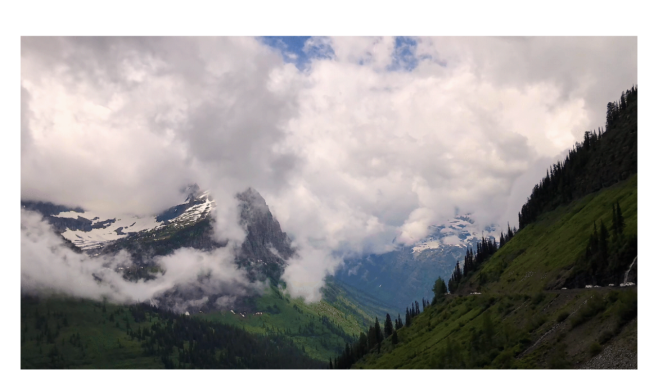

--- FILE ---
content_type: text/html; charset=utf-8
request_url: https://scottpetersonproductions.com/home-page
body_size: 5801
content:
<!DOCTYPE HTML>
<html lang="en-US">
<head>
  <meta charset="UTF-8" />
  <meta name="viewport" content="width=device-width, initial-scale=1" />
      <meta name="keywords"  content="video,photo,videographer,photography,video production,video editor,commercial photographer,product photographer,portrait photographer,award winning,food photographer,wine photographer,winery videographer,drone photography,drone video,drone footage,FAA part 107,licensed drone,director of photography,cinematography" />
      <meta name="description"  content="Director of Photography, Photographer and Cinematographer specializing in creating unique and compelling content for a wide range of discerning clients." />
      <meta name="twitter:card"  content="summary_large_image" />
      <meta name="twitter:site"  content="@AdobePortfolio" />
      <meta  property="og:title" content="Scott Peterson | Director of Photography - home page" />
      <meta  property="og:description" content="Director of Photography, Photographer and Cinematographer specializing in creating unique and compelling content for a wide range of discerning clients." />
      <meta  property="og:image" content="https://cdn.myportfolio.com/5fb55a7f-5ab5-4b32-b9c0-92761fac30e8/0d948621-6cb2-480c-b937-454af6894aa9_rw_600.gif?h=2bb063c6e205d679d66f3e4aa9315c78" />
        <link rel="icon" href="https://cdn.myportfolio.com/5fb55a7f-5ab5-4b32-b9c0-92761fac30e8/c4f0ba1a-65e5-47f3-bfae-686203c7eb92_carw_1x1x32.jpg?h=bea7a873e129a35c17f12ea93687d4dd" />
      <link rel="stylesheet" href="/dist/css/main.css" type="text/css" />
      <link rel="stylesheet" href="https://cdn.myportfolio.com/5fb55a7f-5ab5-4b32-b9c0-92761fac30e8/f75bf8451f20300aa8275fc6cb3c9e731744140449.css?h=2c24bf75308feb58457c237a0a1913f8" type="text/css" />
    <link rel="canonical" href="https://scottpetersonproductions.com/home-page" />
      <title>Scott Peterson | Director of Photography - home page</title>
    <script type="text/javascript" src="//use.typekit.net/ik/[base64].js?cb=35f77bfb8b50944859ea3d3804e7194e7a3173fb" async onload="
    try {
      window.Typekit.load();
    } catch (e) {
      console.warn('Typekit not loaded.');
    }
    "></script>
</head>
  <body class="transition-enabled">    <section class="splash centered e2e-site-content">
      <div class="outer-wrap">
        <div class="centered-content-wrap js-site-wrap splash-modules">
      <div class='page-background-video page-background-video-with-panel'>
      </div>
      <div class="page-content js-page-content" data-context="pages" data-identity="id:p5cb115cc8f9f5b0e5679a2c1a0731b3a72bfb2af6cae4a0b70447">
        <div id="project-canvas" class="js-project-modules modules content">
          <div id="project-modules">
              
              <div class="project-module module image project-module-image js-js-project-module" >

  

  
     <div class="js-lightbox" data-src="https://cdn.myportfolio.com/5fb55a7f-5ab5-4b32-b9c0-92761fac30e8/0d948621-6cb2-480c-b937-454af6894aa9.gif?h=770c3a4dba14121e7ebb4244fc1061a3">
           <img
             class="js-lazy e2e-site-project-module-image"
             src="[data-uri]"
             data-src="https://cdn.myportfolio.com/5fb55a7f-5ab5-4b32-b9c0-92761fac30e8/0d948621-6cb2-480c-b937-454af6894aa9_rw_1920.gif?h=722ddea08bfe1c489adcb326bb2d5300"
             data-srcset="https://cdn.myportfolio.com/5fb55a7f-5ab5-4b32-b9c0-92761fac30e8/0d948621-6cb2-480c-b937-454af6894aa9_rw_600.gif?h=2bb063c6e205d679d66f3e4aa9315c78 600w,https://cdn.myportfolio.com/5fb55a7f-5ab5-4b32-b9c0-92761fac30e8/0d948621-6cb2-480c-b937-454af6894aa9_rw_1200.gif?h=b8e2a64135f3f2d80c57e87399249b94 1200w,https://cdn.myportfolio.com/5fb55a7f-5ab5-4b32-b9c0-92761fac30e8/0d948621-6cb2-480c-b937-454af6894aa9_rw_1920.gif?h=722ddea08bfe1c489adcb326bb2d5300 1920w,"
             data-sizes="(max-width: 1920px) 100vw, 1920px"
             width="1920"
             height="0"
             style="padding-bottom: 56.17%; background: rgba(0, 0, 0, 0.03)"
             
           >
     </div>
  

</div>

              
              
              
              
              
              
              
              
              
              <div class="project-module module image project-module-image js-js-project-module"  style="padding-top: 0px;
padding-bottom: 0px;
  width: 100%;
  float: left;
  clear: both;
">

  

  
     <div class="js-lightbox" data-src="https://cdn.myportfolio.com/5fb55a7f-5ab5-4b32-b9c0-92761fac30e8/18b20925-54ac-413a-ab11-2225d3ba4324.jpg?h=f69c414b5358287e341f53902e826ab0">
           <img
             class="js-lazy e2e-site-project-module-image"
             src="[data-uri]"
             data-src="https://cdn.myportfolio.com/5fb55a7f-5ab5-4b32-b9c0-92761fac30e8/18b20925-54ac-413a-ab11-2225d3ba4324_rw_600.jpg?h=27ea03a369e56701ece9a6fa1b6f4c66"
             data-srcset="https://cdn.myportfolio.com/5fb55a7f-5ab5-4b32-b9c0-92761fac30e8/18b20925-54ac-413a-ab11-2225d3ba4324_rw_600.jpg?h=27ea03a369e56701ece9a6fa1b6f4c66 211w,"
             data-sizes="(max-width: 211px) 100vw, 211px"
             width="211"
             height="0"
             style="padding-bottom: 92.89%; background: rgba(0, 0, 0, 0.03)"
             
           >
     </div>
  

</div>

              
              
              
              
              
              
              
              
              
              
              
              
              
              <div class="project-module module text project-module-text align- js-project-module e2e-site-project-module-text" style="padding-top: 1px;
padding-bottom: 0px;
  width: 100%;
  max-width: 800px;
  float: center;
  clear: both;
">
  <div class="rich-text js-text-editable module-text"><div><span class="texteditor-inline-color" style="color:#656c80;"><a href="/work" data-selected-page-id="p5c841fe0529a84f19a2039cfbf973cc7893d17831f55feaeab680"><span style="font-family:gkhs; font-weight:400;">Director of Photography</span></a></span></div></div>
</div>

              
              
              
              
              
              
              
              
              
              
              
              <div class="project-module module media_collection project-module-media_collection" data-id="m5cb116553bf1b9e2fe0ba82c84236a0a0fd681928de7217a9e730"  style="padding-top: px;
padding-bottom: px;
">
  <div class="grid--main js-grid-main" data-grid-max-images="
  ">
    <div class="grid__item-container js-grid-item-container" data-flex-grow="207.94016110472" style="width:207.94016110472px; flex-grow:207.94016110472;" data-width="1920" data-height="2400">
      <script type="text/html" class="js-lightbox-slide-content">
        <div class="grid__image-wrapper">
          <img src="https://cdn.myportfolio.com/5fb55a7f-5ab5-4b32-b9c0-92761fac30e8/7a6bd78e-e473-438f-9b77-d57aa36e9286_rw_1920.jpg?h=56feba0fbdb8713d09c34176adc9ccdf" srcset="https://cdn.myportfolio.com/5fb55a7f-5ab5-4b32-b9c0-92761fac30e8/7a6bd78e-e473-438f-9b77-d57aa36e9286_rw_600.jpg?h=ae695ffc6955a69456492822882c9c2b 600w,https://cdn.myportfolio.com/5fb55a7f-5ab5-4b32-b9c0-92761fac30e8/7a6bd78e-e473-438f-9b77-d57aa36e9286_rw_1200.jpg?h=f0a6899fea45227da7dd5317b4000dd2 1200w,https://cdn.myportfolio.com/5fb55a7f-5ab5-4b32-b9c0-92761fac30e8/7a6bd78e-e473-438f-9b77-d57aa36e9286_rw_1920.jpg?h=56feba0fbdb8713d09c34176adc9ccdf 1920w,"  sizes="(max-width: 1920px) 100vw, 1920px">
        <div>
      </script>
      <img
        class="grid__item-image js-grid__item-image grid__item-image-lazy js-lazy"
        src="[data-uri]"
        
        data-src="https://cdn.myportfolio.com/5fb55a7f-5ab5-4b32-b9c0-92761fac30e8/7a6bd78e-e473-438f-9b77-d57aa36e9286_rw_1920.jpg?h=56feba0fbdb8713d09c34176adc9ccdf"
        data-srcset="https://cdn.myportfolio.com/5fb55a7f-5ab5-4b32-b9c0-92761fac30e8/7a6bd78e-e473-438f-9b77-d57aa36e9286_rw_600.jpg?h=ae695ffc6955a69456492822882c9c2b 600w,https://cdn.myportfolio.com/5fb55a7f-5ab5-4b32-b9c0-92761fac30e8/7a6bd78e-e473-438f-9b77-d57aa36e9286_rw_1200.jpg?h=f0a6899fea45227da7dd5317b4000dd2 1200w,https://cdn.myportfolio.com/5fb55a7f-5ab5-4b32-b9c0-92761fac30e8/7a6bd78e-e473-438f-9b77-d57aa36e9286_rw_1920.jpg?h=56feba0fbdb8713d09c34176adc9ccdf 1920w,"
      >
      <span class="grid__item-filler" style="padding-bottom:125.03597122302%;"></span>
    </div>
    <div class="grid__item-container js-grid-item-container" data-flex-grow="342.28541337546" style="width:342.28541337546px; flex-grow:342.28541337546;" data-width="1920" data-height="1458">
      <script type="text/html" class="js-lightbox-slide-content">
        <div class="grid__image-wrapper">
          <img src="https://cdn.myportfolio.com/5fb55a7f-5ab5-4b32-b9c0-92761fac30e8/0705a897-5384-4949-99cf-6c5c01bb7e8c_rw_1920.jpg?h=0a8f60cf34e4e76849a531cc9d153e80" srcset="https://cdn.myportfolio.com/5fb55a7f-5ab5-4b32-b9c0-92761fac30e8/0705a897-5384-4949-99cf-6c5c01bb7e8c_rw_600.jpg?h=08c46590f392519bbf91e685f6abfa14 600w,https://cdn.myportfolio.com/5fb55a7f-5ab5-4b32-b9c0-92761fac30e8/0705a897-5384-4949-99cf-6c5c01bb7e8c_rw_1200.jpg?h=a2af4c7e5281af338ba8548bf4ba6a16 1200w,https://cdn.myportfolio.com/5fb55a7f-5ab5-4b32-b9c0-92761fac30e8/0705a897-5384-4949-99cf-6c5c01bb7e8c_rw_1920.jpg?h=0a8f60cf34e4e76849a531cc9d153e80 1920w,"  sizes="(max-width: 1920px) 100vw, 1920px">
        <div>
      </script>
      <img
        class="grid__item-image js-grid__item-image grid__item-image-lazy js-lazy"
        src="[data-uri]"
        
        data-src="https://cdn.myportfolio.com/5fb55a7f-5ab5-4b32-b9c0-92761fac30e8/0705a897-5384-4949-99cf-6c5c01bb7e8c_rw_1920.jpg?h=0a8f60cf34e4e76849a531cc9d153e80"
        data-srcset="https://cdn.myportfolio.com/5fb55a7f-5ab5-4b32-b9c0-92761fac30e8/0705a897-5384-4949-99cf-6c5c01bb7e8c_rw_600.jpg?h=08c46590f392519bbf91e685f6abfa14 600w,https://cdn.myportfolio.com/5fb55a7f-5ab5-4b32-b9c0-92761fac30e8/0705a897-5384-4949-99cf-6c5c01bb7e8c_rw_1200.jpg?h=a2af4c7e5281af338ba8548bf4ba6a16 1200w,https://cdn.myportfolio.com/5fb55a7f-5ab5-4b32-b9c0-92761fac30e8/0705a897-5384-4949-99cf-6c5c01bb7e8c_rw_1920.jpg?h=0a8f60cf34e4e76849a531cc9d153e80 1920w,"
      >
      <span class="grid__item-filler" style="padding-bottom:75.96%;"></span>
    </div>
    <div class="grid__item-container js-grid-item-container" data-flex-grow="389.80392156863" style="width:389.80392156863px; flex-grow:389.80392156863;" data-width="3840" data-height="2561">
      <script type="text/html" class="js-lightbox-slide-content">
        <div class="grid__image-wrapper">
          <img src="https://cdn.myportfolio.com/5fb55a7f-5ab5-4b32-b9c0-92761fac30e8/ed426c24-45a4-424d-a3d3-71ba133f3133_rw_3840.jpg?h=7ad8a681437fe627032da9f3606f8226" srcset="https://cdn.myportfolio.com/5fb55a7f-5ab5-4b32-b9c0-92761fac30e8/ed426c24-45a4-424d-a3d3-71ba133f3133_rw_600.jpg?h=0c7c226b443a75cfa2a9b8ab2b741dce 600w,https://cdn.myportfolio.com/5fb55a7f-5ab5-4b32-b9c0-92761fac30e8/ed426c24-45a4-424d-a3d3-71ba133f3133_rw_1200.jpg?h=3145fc902bf1b3d8f99b88ff06728b1a 1200w,https://cdn.myportfolio.com/5fb55a7f-5ab5-4b32-b9c0-92761fac30e8/ed426c24-45a4-424d-a3d3-71ba133f3133_rw_1920.jpg?h=c557ccda430bc5027e6ab80460396012 1920w,https://cdn.myportfolio.com/5fb55a7f-5ab5-4b32-b9c0-92761fac30e8/ed426c24-45a4-424d-a3d3-71ba133f3133_rw_3840.jpg?h=7ad8a681437fe627032da9f3606f8226 3840w,"  sizes="(max-width: 3840px) 100vw, 3840px">
        <div>
      </script>
      <img
        class="grid__item-image js-grid__item-image grid__item-image-lazy js-lazy"
        src="[data-uri]"
        
        data-src="https://cdn.myportfolio.com/5fb55a7f-5ab5-4b32-b9c0-92761fac30e8/ed426c24-45a4-424d-a3d3-71ba133f3133_rw_3840.jpg?h=7ad8a681437fe627032da9f3606f8226"
        data-srcset="https://cdn.myportfolio.com/5fb55a7f-5ab5-4b32-b9c0-92761fac30e8/ed426c24-45a4-424d-a3d3-71ba133f3133_rw_600.jpg?h=0c7c226b443a75cfa2a9b8ab2b741dce 600w,https://cdn.myportfolio.com/5fb55a7f-5ab5-4b32-b9c0-92761fac30e8/ed426c24-45a4-424d-a3d3-71ba133f3133_rw_1200.jpg?h=3145fc902bf1b3d8f99b88ff06728b1a 1200w,https://cdn.myportfolio.com/5fb55a7f-5ab5-4b32-b9c0-92761fac30e8/ed426c24-45a4-424d-a3d3-71ba133f3133_rw_1920.jpg?h=c557ccda430bc5027e6ab80460396012 1920w,https://cdn.myportfolio.com/5fb55a7f-5ab5-4b32-b9c0-92761fac30e8/ed426c24-45a4-424d-a3d3-71ba133f3133_rw_3840.jpg?h=7ad8a681437fe627032da9f3606f8226 3840w,"
      >
      <span class="grid__item-filler" style="padding-bottom:66.700201207243%;"></span>
    </div>
    <div class="grid__item-container js-grid-item-container" data-flex-grow="390.61176470588" style="width:390.61176470588px; flex-grow:390.61176470588;" data-width="1277" data-height="850">
      <script type="text/html" class="js-lightbox-slide-content">
        <div class="grid__image-wrapper">
          <img src="https://cdn.myportfolio.com/5fb55a7f-5ab5-4b32-b9c0-92761fac30e8/0fd314c1-12f4-47c4-b272-2634e638ed2b_rw_1920.jpg?h=e76a820bfd254f9eb2340ad87ff1df88" srcset="https://cdn.myportfolio.com/5fb55a7f-5ab5-4b32-b9c0-92761fac30e8/0fd314c1-12f4-47c4-b272-2634e638ed2b_rw_600.jpg?h=bb9399b7c85cd3a0abf9b0aaaad69d40 600w,https://cdn.myportfolio.com/5fb55a7f-5ab5-4b32-b9c0-92761fac30e8/0fd314c1-12f4-47c4-b272-2634e638ed2b_rw_1200.jpg?h=e056c97d37097cd5762ae8c1e0b57523 1200w,https://cdn.myportfolio.com/5fb55a7f-5ab5-4b32-b9c0-92761fac30e8/0fd314c1-12f4-47c4-b272-2634e638ed2b_rw_1920.jpg?h=e76a820bfd254f9eb2340ad87ff1df88 1277w,"  sizes="(max-width: 1277px) 100vw, 1277px">
        <div>
      </script>
      <img
        class="grid__item-image js-grid__item-image grid__item-image-lazy js-lazy"
        src="[data-uri]"
        
        data-src="https://cdn.myportfolio.com/5fb55a7f-5ab5-4b32-b9c0-92761fac30e8/0fd314c1-12f4-47c4-b272-2634e638ed2b_rw_1920.jpg?h=e76a820bfd254f9eb2340ad87ff1df88"
        data-srcset="https://cdn.myportfolio.com/5fb55a7f-5ab5-4b32-b9c0-92761fac30e8/0fd314c1-12f4-47c4-b272-2634e638ed2b_rw_600.jpg?h=bb9399b7c85cd3a0abf9b0aaaad69d40 600w,https://cdn.myportfolio.com/5fb55a7f-5ab5-4b32-b9c0-92761fac30e8/0fd314c1-12f4-47c4-b272-2634e638ed2b_rw_1200.jpg?h=e056c97d37097cd5762ae8c1e0b57523 1200w,https://cdn.myportfolio.com/5fb55a7f-5ab5-4b32-b9c0-92761fac30e8/0fd314c1-12f4-47c4-b272-2634e638ed2b_rw_1920.jpg?h=e76a820bfd254f9eb2340ad87ff1df88 1277w,"
      >
      <span class="grid__item-filler" style="padding-bottom:66.562255285826%;"></span>
    </div>
    <div class="grid__item-container js-grid-item-container" data-flex-grow="389.51310861423" style="width:389.51310861423px; flex-grow:389.51310861423;" data-width="1600" data-height="1068">
      <script type="text/html" class="js-lightbox-slide-content">
        <div class="grid__image-wrapper">
          <img src="https://cdn.myportfolio.com/5fb55a7f-5ab5-4b32-b9c0-92761fac30e8/ae1daf33-d568-4115-8012-9e8348b71d5e_rw_1920.jpg?h=f1258bb7c159e2fb79f541b4d2f130f4" srcset="https://cdn.myportfolio.com/5fb55a7f-5ab5-4b32-b9c0-92761fac30e8/ae1daf33-d568-4115-8012-9e8348b71d5e_rw_600.jpg?h=62131f192c27c869da842914672e4f88 600w,https://cdn.myportfolio.com/5fb55a7f-5ab5-4b32-b9c0-92761fac30e8/ae1daf33-d568-4115-8012-9e8348b71d5e_rw_1200.jpg?h=0dc936bfd223f4a851ca0e1ddeae8da7 1200w,https://cdn.myportfolio.com/5fb55a7f-5ab5-4b32-b9c0-92761fac30e8/ae1daf33-d568-4115-8012-9e8348b71d5e_rw_1920.jpg?h=f1258bb7c159e2fb79f541b4d2f130f4 1600w,"  sizes="(max-width: 1600px) 100vw, 1600px">
        <div>
      </script>
      <img
        class="grid__item-image js-grid__item-image grid__item-image-lazy js-lazy"
        src="[data-uri]"
        
        data-src="https://cdn.myportfolio.com/5fb55a7f-5ab5-4b32-b9c0-92761fac30e8/ae1daf33-d568-4115-8012-9e8348b71d5e_rw_1920.jpg?h=f1258bb7c159e2fb79f541b4d2f130f4"
        data-srcset="https://cdn.myportfolio.com/5fb55a7f-5ab5-4b32-b9c0-92761fac30e8/ae1daf33-d568-4115-8012-9e8348b71d5e_rw_600.jpg?h=62131f192c27c869da842914672e4f88 600w,https://cdn.myportfolio.com/5fb55a7f-5ab5-4b32-b9c0-92761fac30e8/ae1daf33-d568-4115-8012-9e8348b71d5e_rw_1200.jpg?h=0dc936bfd223f4a851ca0e1ddeae8da7 1200w,https://cdn.myportfolio.com/5fb55a7f-5ab5-4b32-b9c0-92761fac30e8/ae1daf33-d568-4115-8012-9e8348b71d5e_rw_1920.jpg?h=f1258bb7c159e2fb79f541b4d2f130f4 1600w,"
      >
      <span class="grid__item-filler" style="padding-bottom:66.75%;"></span>
    </div>
    <div class="grid__item-container js-grid-item-container" data-flex-grow="390.86666666667" style="width:390.86666666667px; flex-grow:390.86666666667;" data-width="1353" data-height="900">
      <script type="text/html" class="js-lightbox-slide-content">
        <div class="grid__image-wrapper">
          <img src="https://cdn.myportfolio.com/5fb55a7f-5ab5-4b32-b9c0-92761fac30e8/90b71414-a751-4dd1-bd19-443df09082ba_rw_1920.jpg?h=563708ddd7a160b32bc401600f7c3da5" srcset="https://cdn.myportfolio.com/5fb55a7f-5ab5-4b32-b9c0-92761fac30e8/90b71414-a751-4dd1-bd19-443df09082ba_rw_600.jpg?h=73557bbf5b55cff7c20576c5a6402cb5 600w,https://cdn.myportfolio.com/5fb55a7f-5ab5-4b32-b9c0-92761fac30e8/90b71414-a751-4dd1-bd19-443df09082ba_rw_1200.jpg?h=c77b56aa2a0d6efd42706eaa72f50418 1200w,https://cdn.myportfolio.com/5fb55a7f-5ab5-4b32-b9c0-92761fac30e8/90b71414-a751-4dd1-bd19-443df09082ba_rw_1920.jpg?h=563708ddd7a160b32bc401600f7c3da5 1353w,"  sizes="(max-width: 1353px) 100vw, 1353px">
        <div>
      </script>
      <img
        class="grid__item-image js-grid__item-image grid__item-image-lazy js-lazy"
        src="[data-uri]"
        
        data-src="https://cdn.myportfolio.com/5fb55a7f-5ab5-4b32-b9c0-92761fac30e8/90b71414-a751-4dd1-bd19-443df09082ba_rw_1920.jpg?h=563708ddd7a160b32bc401600f7c3da5"
        data-srcset="https://cdn.myportfolio.com/5fb55a7f-5ab5-4b32-b9c0-92761fac30e8/90b71414-a751-4dd1-bd19-443df09082ba_rw_600.jpg?h=73557bbf5b55cff7c20576c5a6402cb5 600w,https://cdn.myportfolio.com/5fb55a7f-5ab5-4b32-b9c0-92761fac30e8/90b71414-a751-4dd1-bd19-443df09082ba_rw_1200.jpg?h=c77b56aa2a0d6efd42706eaa72f50418 1200w,https://cdn.myportfolio.com/5fb55a7f-5ab5-4b32-b9c0-92761fac30e8/90b71414-a751-4dd1-bd19-443df09082ba_rw_1920.jpg?h=563708ddd7a160b32bc401600f7c3da5 1353w,"
      >
      <span class="grid__item-filler" style="padding-bottom:66.518847006652%;"></span>
    </div>
    <div class="grid__item-container js-grid-item-container" data-flex-grow="227.23287671233" style="width:227.23287671233px; flex-grow:227.23287671233;" data-width="1920" data-height="2196">
      <script type="text/html" class="js-lightbox-slide-content">
        <div class="grid__image-wrapper">
          <img src="https://cdn.myportfolio.com/5fb55a7f-5ab5-4b32-b9c0-92761fac30e8/5fd71e24-9a39-4178-a5bd-b5c79cda8471_rw_1920.jpg?h=f3765508c75d93a659cbda4f40b690b3" srcset="https://cdn.myportfolio.com/5fb55a7f-5ab5-4b32-b9c0-92761fac30e8/5fd71e24-9a39-4178-a5bd-b5c79cda8471_rw_600.jpg?h=b030bc9bfa575aa4284d27f47277e17d 600w,https://cdn.myportfolio.com/5fb55a7f-5ab5-4b32-b9c0-92761fac30e8/5fd71e24-9a39-4178-a5bd-b5c79cda8471_rw_1200.jpg?h=c1f4618e0e1d73177546839d28397aaa 1200w,https://cdn.myportfolio.com/5fb55a7f-5ab5-4b32-b9c0-92761fac30e8/5fd71e24-9a39-4178-a5bd-b5c79cda8471_rw_1920.jpg?h=f3765508c75d93a659cbda4f40b690b3 1920w,"  sizes="(max-width: 1920px) 100vw, 1920px">
        <div>
      </script>
      <img
        class="grid__item-image js-grid__item-image grid__item-image-lazy js-lazy"
        src="[data-uri]"
        
        data-src="https://cdn.myportfolio.com/5fb55a7f-5ab5-4b32-b9c0-92761fac30e8/5fd71e24-9a39-4178-a5bd-b5c79cda8471_rw_1920.jpg?h=f3765508c75d93a659cbda4f40b690b3"
        data-srcset="https://cdn.myportfolio.com/5fb55a7f-5ab5-4b32-b9c0-92761fac30e8/5fd71e24-9a39-4178-a5bd-b5c79cda8471_rw_600.jpg?h=b030bc9bfa575aa4284d27f47277e17d 600w,https://cdn.myportfolio.com/5fb55a7f-5ab5-4b32-b9c0-92761fac30e8/5fd71e24-9a39-4178-a5bd-b5c79cda8471_rw_1200.jpg?h=c1f4618e0e1d73177546839d28397aaa 1200w,https://cdn.myportfolio.com/5fb55a7f-5ab5-4b32-b9c0-92761fac30e8/5fd71e24-9a39-4178-a5bd-b5c79cda8471_rw_1920.jpg?h=f3765508c75d93a659cbda4f40b690b3 1920w,"
      >
      <span class="grid__item-filler" style="padding-bottom:114.42006269592%;"></span>
    </div>
    <div class="grid__item-container js-grid-item-container" data-flex-grow="195" style="width:195px; flex-grow:195;" data-width="3840" data-height="5120">
      <script type="text/html" class="js-lightbox-slide-content">
        <div class="grid__image-wrapper">
          <img src="https://cdn.myportfolio.com/5fb55a7f-5ab5-4b32-b9c0-92761fac30e8/7d91b1ef-8d3d-46ae-9b05-2c1f7439f252_rw_3840.jpg?h=3ca5eb705ebb721efc759f473dbcad7d" srcset="https://cdn.myportfolio.com/5fb55a7f-5ab5-4b32-b9c0-92761fac30e8/7d91b1ef-8d3d-46ae-9b05-2c1f7439f252_rw_600.jpg?h=058c7c18f4d16281281df076e96fd636 600w,https://cdn.myportfolio.com/5fb55a7f-5ab5-4b32-b9c0-92761fac30e8/7d91b1ef-8d3d-46ae-9b05-2c1f7439f252_rw_1200.jpg?h=cdd0e8b43b76d134efc248053eb84054 1200w,https://cdn.myportfolio.com/5fb55a7f-5ab5-4b32-b9c0-92761fac30e8/7d91b1ef-8d3d-46ae-9b05-2c1f7439f252_rw_1920.jpg?h=1d57894bc645231952cd34f6ad0ee988 1920w,https://cdn.myportfolio.com/5fb55a7f-5ab5-4b32-b9c0-92761fac30e8/7d91b1ef-8d3d-46ae-9b05-2c1f7439f252_rw_3840.jpg?h=3ca5eb705ebb721efc759f473dbcad7d 3840w,"  sizes="(max-width: 3840px) 100vw, 3840px">
        <div>
      </script>
      <img
        class="grid__item-image js-grid__item-image grid__item-image-lazy js-lazy"
        src="[data-uri]"
        
        data-src="https://cdn.myportfolio.com/5fb55a7f-5ab5-4b32-b9c0-92761fac30e8/7d91b1ef-8d3d-46ae-9b05-2c1f7439f252_rw_3840.jpg?h=3ca5eb705ebb721efc759f473dbcad7d"
        data-srcset="https://cdn.myportfolio.com/5fb55a7f-5ab5-4b32-b9c0-92761fac30e8/7d91b1ef-8d3d-46ae-9b05-2c1f7439f252_rw_600.jpg?h=058c7c18f4d16281281df076e96fd636 600w,https://cdn.myportfolio.com/5fb55a7f-5ab5-4b32-b9c0-92761fac30e8/7d91b1ef-8d3d-46ae-9b05-2c1f7439f252_rw_1200.jpg?h=cdd0e8b43b76d134efc248053eb84054 1200w,https://cdn.myportfolio.com/5fb55a7f-5ab5-4b32-b9c0-92761fac30e8/7d91b1ef-8d3d-46ae-9b05-2c1f7439f252_rw_1920.jpg?h=1d57894bc645231952cd34f6ad0ee988 1920w,https://cdn.myportfolio.com/5fb55a7f-5ab5-4b32-b9c0-92761fac30e8/7d91b1ef-8d3d-46ae-9b05-2c1f7439f252_rw_3840.jpg?h=3ca5eb705ebb721efc759f473dbcad7d 3840w,"
      >
      <span class="grid__item-filler" style="padding-bottom:133.33333333333%;"></span>
    </div>
    <div class="grid__item-container js-grid-item-container" data-flex-grow="381.43266475645" style="width:381.43266475645px; flex-grow:381.43266475645;" data-width="1024" data-height="698">
      <script type="text/html" class="js-lightbox-slide-content">
        <div class="grid__image-wrapper">
          <img src="https://cdn.myportfolio.com/5fb55a7f-5ab5-4b32-b9c0-92761fac30e8/236d4c55-ab2e-458b-b664-4c0c189ebbce_rw_1200.jpg?h=8a3e62ac2c0f7a52821a0749ec7d6333" srcset="https://cdn.myportfolio.com/5fb55a7f-5ab5-4b32-b9c0-92761fac30e8/236d4c55-ab2e-458b-b664-4c0c189ebbce_rw_600.jpg?h=ed2c0d008290d9a319699b86b4620e92 600w,https://cdn.myportfolio.com/5fb55a7f-5ab5-4b32-b9c0-92761fac30e8/236d4c55-ab2e-458b-b664-4c0c189ebbce_rw_1200.jpg?h=8a3e62ac2c0f7a52821a0749ec7d6333 1024w,"  sizes="(max-width: 1024px) 100vw, 1024px">
        <div>
      </script>
      <img
        class="grid__item-image js-grid__item-image grid__item-image-lazy js-lazy"
        src="[data-uri]"
        
        data-src="https://cdn.myportfolio.com/5fb55a7f-5ab5-4b32-b9c0-92761fac30e8/236d4c55-ab2e-458b-b664-4c0c189ebbce_rw_1200.jpg?h=8a3e62ac2c0f7a52821a0749ec7d6333"
        data-srcset="https://cdn.myportfolio.com/5fb55a7f-5ab5-4b32-b9c0-92761fac30e8/236d4c55-ab2e-458b-b664-4c0c189ebbce_rw_600.jpg?h=ed2c0d008290d9a319699b86b4620e92 600w,https://cdn.myportfolio.com/5fb55a7f-5ab5-4b32-b9c0-92761fac30e8/236d4c55-ab2e-458b-b664-4c0c189ebbce_rw_1200.jpg?h=8a3e62ac2c0f7a52821a0749ec7d6333 1024w,"
      >
      <span class="grid__item-filler" style="padding-bottom:68.1640625%;"></span>
    </div>
    <div class="grid__item-container js-grid-item-container" data-flex-grow="381.43266475645" style="width:381.43266475645px; flex-grow:381.43266475645;" data-width="1024" data-height="698">
      <script type="text/html" class="js-lightbox-slide-content">
        <div class="grid__image-wrapper">
          <img src="https://cdn.myportfolio.com/5fb55a7f-5ab5-4b32-b9c0-92761fac30e8/9d4aa78f-cd7a-4c0a-95fe-d680eeaffe27_rw_1200.jpg?h=ee5f0ad0f28e56d5bf0a1a945550b196" srcset="https://cdn.myportfolio.com/5fb55a7f-5ab5-4b32-b9c0-92761fac30e8/9d4aa78f-cd7a-4c0a-95fe-d680eeaffe27_rw_600.jpg?h=a933a285460ff415b24213b21589d580 600w,https://cdn.myportfolio.com/5fb55a7f-5ab5-4b32-b9c0-92761fac30e8/9d4aa78f-cd7a-4c0a-95fe-d680eeaffe27_rw_1200.jpg?h=ee5f0ad0f28e56d5bf0a1a945550b196 1024w,"  sizes="(max-width: 1024px) 100vw, 1024px">
        <div>
      </script>
      <img
        class="grid__item-image js-grid__item-image grid__item-image-lazy js-lazy"
        src="[data-uri]"
        
        data-src="https://cdn.myportfolio.com/5fb55a7f-5ab5-4b32-b9c0-92761fac30e8/9d4aa78f-cd7a-4c0a-95fe-d680eeaffe27_rw_1200.jpg?h=ee5f0ad0f28e56d5bf0a1a945550b196"
        data-srcset="https://cdn.myportfolio.com/5fb55a7f-5ab5-4b32-b9c0-92761fac30e8/9d4aa78f-cd7a-4c0a-95fe-d680eeaffe27_rw_600.jpg?h=a933a285460ff415b24213b21589d580 600w,https://cdn.myportfolio.com/5fb55a7f-5ab5-4b32-b9c0-92761fac30e8/9d4aa78f-cd7a-4c0a-95fe-d680eeaffe27_rw_1200.jpg?h=ee5f0ad0f28e56d5bf0a1a945550b196 1024w,"
      >
      <span class="grid__item-filler" style="padding-bottom:68.1640625%;"></span>
    </div>
    <div class="grid__item-container js-grid-item-container" data-flex-grow="173.046875" style="width:173.046875px; flex-grow:173.046875;" data-width="1920" data-height="2884">
      <script type="text/html" class="js-lightbox-slide-content">
        <div class="grid__image-wrapper">
          <img src="https://cdn.myportfolio.com/5fb55a7f-5ab5-4b32-b9c0-92761fac30e8/58af148d-9610-4d98-b466-bb5bb880d9e3_rw_1920.jpg?h=44be53197d4953d024e3530a20491d7e" srcset="https://cdn.myportfolio.com/5fb55a7f-5ab5-4b32-b9c0-92761fac30e8/58af148d-9610-4d98-b466-bb5bb880d9e3_rw_600.jpg?h=7438a9a0bb52506c31e9d3224f91a9ba 600w,https://cdn.myportfolio.com/5fb55a7f-5ab5-4b32-b9c0-92761fac30e8/58af148d-9610-4d98-b466-bb5bb880d9e3_rw_1200.jpg?h=a49db235b1cb1870d098a9a9a8926275 1200w,https://cdn.myportfolio.com/5fb55a7f-5ab5-4b32-b9c0-92761fac30e8/58af148d-9610-4d98-b466-bb5bb880d9e3_rw_1920.jpg?h=44be53197d4953d024e3530a20491d7e 1920w,"  sizes="(max-width: 1920px) 100vw, 1920px">
        <div>
      </script>
      <img
        class="grid__item-image js-grid__item-image grid__item-image-lazy js-lazy"
        src="[data-uri]"
        
        data-src="https://cdn.myportfolio.com/5fb55a7f-5ab5-4b32-b9c0-92761fac30e8/58af148d-9610-4d98-b466-bb5bb880d9e3_rw_1920.jpg?h=44be53197d4953d024e3530a20491d7e"
        data-srcset="https://cdn.myportfolio.com/5fb55a7f-5ab5-4b32-b9c0-92761fac30e8/58af148d-9610-4d98-b466-bb5bb880d9e3_rw_600.jpg?h=7438a9a0bb52506c31e9d3224f91a9ba 600w,https://cdn.myportfolio.com/5fb55a7f-5ab5-4b32-b9c0-92761fac30e8/58af148d-9610-4d98-b466-bb5bb880d9e3_rw_1200.jpg?h=a49db235b1cb1870d098a9a9a8926275 1200w,https://cdn.myportfolio.com/5fb55a7f-5ab5-4b32-b9c0-92761fac30e8/58af148d-9610-4d98-b466-bb5bb880d9e3_rw_1920.jpg?h=44be53197d4953d024e3530a20491d7e 1920w,"
      >
      <span class="grid__item-filler" style="padding-bottom:150.24830699774%;"></span>
    </div>
    <div class="grid__item-container js-grid-item-container" data-flex-grow="390.86666666667" style="width:390.86666666667px; flex-grow:390.86666666667;" data-width="1353" data-height="900">
      <script type="text/html" class="js-lightbox-slide-content">
        <div class="grid__image-wrapper">
          <img src="https://cdn.myportfolio.com/5fb55a7f-5ab5-4b32-b9c0-92761fac30e8/b2fa5061-144c-4251-a363-06b293506936_rw_1920.jpg?h=cfa529e7fc1e8e61fed1af23b7fd415c" srcset="https://cdn.myportfolio.com/5fb55a7f-5ab5-4b32-b9c0-92761fac30e8/b2fa5061-144c-4251-a363-06b293506936_rw_600.jpg?h=cf40164a85ebd4588f5eb96bb07e50d7 600w,https://cdn.myportfolio.com/5fb55a7f-5ab5-4b32-b9c0-92761fac30e8/b2fa5061-144c-4251-a363-06b293506936_rw_1200.jpg?h=bc1e8ca9833eacae97dc22350db1809c 1200w,https://cdn.myportfolio.com/5fb55a7f-5ab5-4b32-b9c0-92761fac30e8/b2fa5061-144c-4251-a363-06b293506936_rw_1920.jpg?h=cfa529e7fc1e8e61fed1af23b7fd415c 1353w,"  sizes="(max-width: 1353px) 100vw, 1353px">
        <div>
      </script>
      <img
        class="grid__item-image js-grid__item-image grid__item-image-lazy js-lazy"
        src="[data-uri]"
        
        data-src="https://cdn.myportfolio.com/5fb55a7f-5ab5-4b32-b9c0-92761fac30e8/b2fa5061-144c-4251-a363-06b293506936_rw_1920.jpg?h=cfa529e7fc1e8e61fed1af23b7fd415c"
        data-srcset="https://cdn.myportfolio.com/5fb55a7f-5ab5-4b32-b9c0-92761fac30e8/b2fa5061-144c-4251-a363-06b293506936_rw_600.jpg?h=cf40164a85ebd4588f5eb96bb07e50d7 600w,https://cdn.myportfolio.com/5fb55a7f-5ab5-4b32-b9c0-92761fac30e8/b2fa5061-144c-4251-a363-06b293506936_rw_1200.jpg?h=bc1e8ca9833eacae97dc22350db1809c 1200w,https://cdn.myportfolio.com/5fb55a7f-5ab5-4b32-b9c0-92761fac30e8/b2fa5061-144c-4251-a363-06b293506936_rw_1920.jpg?h=cfa529e7fc1e8e61fed1af23b7fd415c 1353w,"
      >
      <span class="grid__item-filler" style="padding-bottom:66.518847006652%;"></span>
    </div>
    <div class="grid__item-container js-grid-item-container" data-flex-grow="173.04444444444" style="width:173.04444444444px; flex-grow:173.04444444444;" data-width="599" data-height="900">
      <script type="text/html" class="js-lightbox-slide-content">
        <div class="grid__image-wrapper">
          <img src="https://cdn.myportfolio.com/5fb55a7f-5ab5-4b32-b9c0-92761fac30e8/6030d53d-97cf-409c-93d1-bc0815a82867_rw_600.jpg?h=ff87bc3417d20257ce43e3b329ee558c" srcset="https://cdn.myportfolio.com/5fb55a7f-5ab5-4b32-b9c0-92761fac30e8/6030d53d-97cf-409c-93d1-bc0815a82867_rw_600.jpg?h=ff87bc3417d20257ce43e3b329ee558c 599w,"  sizes="(max-width: 599px) 100vw, 599px">
        <div>
      </script>
      <img
        class="grid__item-image js-grid__item-image grid__item-image-lazy js-lazy"
        src="[data-uri]"
        
        data-src="https://cdn.myportfolio.com/5fb55a7f-5ab5-4b32-b9c0-92761fac30e8/6030d53d-97cf-409c-93d1-bc0815a82867_rw_600.jpg?h=ff87bc3417d20257ce43e3b329ee558c"
        data-srcset="https://cdn.myportfolio.com/5fb55a7f-5ab5-4b32-b9c0-92761fac30e8/6030d53d-97cf-409c-93d1-bc0815a82867_rw_600.jpg?h=ff87bc3417d20257ce43e3b329ee558c 599w,"
      >
      <span class="grid__item-filler" style="padding-bottom:150.25041736227%;"></span>
    </div>
    <div class="grid__item-container js-grid-item-container" data-flex-grow="381.43266475645" style="width:381.43266475645px; flex-grow:381.43266475645;" data-width="1024" data-height="698">
      <script type="text/html" class="js-lightbox-slide-content">
        <div class="grid__image-wrapper">
          <img src="https://cdn.myportfolio.com/5fb55a7f-5ab5-4b32-b9c0-92761fac30e8/fc4a3b36-58b1-4566-876b-abbeaceac160_rw_1200.jpg?h=7b9fe924426c891661ed90d9151af3bf" srcset="https://cdn.myportfolio.com/5fb55a7f-5ab5-4b32-b9c0-92761fac30e8/fc4a3b36-58b1-4566-876b-abbeaceac160_rw_600.jpg?h=d3f6a7d637e00647d2bd4eb69bc1d519 600w,https://cdn.myportfolio.com/5fb55a7f-5ab5-4b32-b9c0-92761fac30e8/fc4a3b36-58b1-4566-876b-abbeaceac160_rw_1200.jpg?h=7b9fe924426c891661ed90d9151af3bf 1024w,"  sizes="(max-width: 1024px) 100vw, 1024px">
        <div>
      </script>
      <img
        class="grid__item-image js-grid__item-image grid__item-image-lazy js-lazy"
        src="[data-uri]"
        
        data-src="https://cdn.myportfolio.com/5fb55a7f-5ab5-4b32-b9c0-92761fac30e8/fc4a3b36-58b1-4566-876b-abbeaceac160_rw_1200.jpg?h=7b9fe924426c891661ed90d9151af3bf"
        data-srcset="https://cdn.myportfolio.com/5fb55a7f-5ab5-4b32-b9c0-92761fac30e8/fc4a3b36-58b1-4566-876b-abbeaceac160_rw_600.jpg?h=d3f6a7d637e00647d2bd4eb69bc1d519 600w,https://cdn.myportfolio.com/5fb55a7f-5ab5-4b32-b9c0-92761fac30e8/fc4a3b36-58b1-4566-876b-abbeaceac160_rw_1200.jpg?h=7b9fe924426c891661ed90d9151af3bf 1024w,"
      >
      <span class="grid__item-filler" style="padding-bottom:68.1640625%;"></span>
    </div>
    <div class="grid__item-container js-grid-item-container" data-flex-grow="208.05186170213" style="width:208.05186170213px; flex-grow:208.05186170213;" data-width="1920" data-height="2399">
      <script type="text/html" class="js-lightbox-slide-content">
        <div class="grid__image-wrapper">
          <img src="https://cdn.myportfolio.com/5fb55a7f-5ab5-4b32-b9c0-92761fac30e8/358fbb06-b6db-4a90-9131-fa054fe51c29_rw_1920.jpg?h=bb443ba847683c73920aec40c82ae7f1" srcset="https://cdn.myportfolio.com/5fb55a7f-5ab5-4b32-b9c0-92761fac30e8/358fbb06-b6db-4a90-9131-fa054fe51c29_rw_600.jpg?h=961bfb98acc26777dc9682a4e1ff138c 600w,https://cdn.myportfolio.com/5fb55a7f-5ab5-4b32-b9c0-92761fac30e8/358fbb06-b6db-4a90-9131-fa054fe51c29_rw_1200.jpg?h=043e977caab96d4e14069b2f708048a3 1200w,https://cdn.myportfolio.com/5fb55a7f-5ab5-4b32-b9c0-92761fac30e8/358fbb06-b6db-4a90-9131-fa054fe51c29_rw_1920.jpg?h=bb443ba847683c73920aec40c82ae7f1 1920w,"  sizes="(max-width: 1920px) 100vw, 1920px">
        <div>
      </script>
      <img
        class="grid__item-image js-grid__item-image grid__item-image-lazy js-lazy"
        src="[data-uri]"
        
        data-src="https://cdn.myportfolio.com/5fb55a7f-5ab5-4b32-b9c0-92761fac30e8/358fbb06-b6db-4a90-9131-fa054fe51c29_rw_1920.jpg?h=bb443ba847683c73920aec40c82ae7f1"
        data-srcset="https://cdn.myportfolio.com/5fb55a7f-5ab5-4b32-b9c0-92761fac30e8/358fbb06-b6db-4a90-9131-fa054fe51c29_rw_600.jpg?h=961bfb98acc26777dc9682a4e1ff138c 600w,https://cdn.myportfolio.com/5fb55a7f-5ab5-4b32-b9c0-92761fac30e8/358fbb06-b6db-4a90-9131-fa054fe51c29_rw_1200.jpg?h=043e977caab96d4e14069b2f708048a3 1200w,https://cdn.myportfolio.com/5fb55a7f-5ab5-4b32-b9c0-92761fac30e8/358fbb06-b6db-4a90-9131-fa054fe51c29_rw_1920.jpg?h=bb443ba847683c73920aec40c82ae7f1 1920w,"
      >
      <span class="grid__item-filler" style="padding-bottom:124.96884088076%;"></span>
    </div>
    <div class="grid__item-container js-grid-item-container" data-flex-grow="390.68369646882" style="width:390.68369646882px; flex-grow:390.68369646882;" data-width="1920" data-height="1277">
      <script type="text/html" class="js-lightbox-slide-content">
        <div class="grid__image-wrapper">
          <img src="https://cdn.myportfolio.com/5fb55a7f-5ab5-4b32-b9c0-92761fac30e8/80599a7e-6e31-4efa-9c03-2a7588d553fb_rw_1920.jpg?h=105de84719db6b678ffaf9cc64ccd888" srcset="https://cdn.myportfolio.com/5fb55a7f-5ab5-4b32-b9c0-92761fac30e8/80599a7e-6e31-4efa-9c03-2a7588d553fb_rw_600.jpg?h=5b7946335862a3c9e231c569029f4da4 600w,https://cdn.myportfolio.com/5fb55a7f-5ab5-4b32-b9c0-92761fac30e8/80599a7e-6e31-4efa-9c03-2a7588d553fb_rw_1200.jpg?h=812cdb000437719e72effa58a51967cf 1200w,https://cdn.myportfolio.com/5fb55a7f-5ab5-4b32-b9c0-92761fac30e8/80599a7e-6e31-4efa-9c03-2a7588d553fb_rw_1920.jpg?h=105de84719db6b678ffaf9cc64ccd888 1920w,"  sizes="(max-width: 1920px) 100vw, 1920px">
        <div>
      </script>
      <img
        class="grid__item-image js-grid__item-image grid__item-image-lazy js-lazy"
        src="[data-uri]"
        
        data-src="https://cdn.myportfolio.com/5fb55a7f-5ab5-4b32-b9c0-92761fac30e8/80599a7e-6e31-4efa-9c03-2a7588d553fb_rw_1920.jpg?h=105de84719db6b678ffaf9cc64ccd888"
        data-srcset="https://cdn.myportfolio.com/5fb55a7f-5ab5-4b32-b9c0-92761fac30e8/80599a7e-6e31-4efa-9c03-2a7588d553fb_rw_600.jpg?h=5b7946335862a3c9e231c569029f4da4 600w,https://cdn.myportfolio.com/5fb55a7f-5ab5-4b32-b9c0-92761fac30e8/80599a7e-6e31-4efa-9c03-2a7588d553fb_rw_1200.jpg?h=812cdb000437719e72effa58a51967cf 1200w,https://cdn.myportfolio.com/5fb55a7f-5ab5-4b32-b9c0-92761fac30e8/80599a7e-6e31-4efa-9c03-2a7588d553fb_rw_1920.jpg?h=105de84719db6b678ffaf9cc64ccd888 1920w,"
      >
      <span class="grid__item-filler" style="padding-bottom:66.55%;"></span>
    </div>
    <div class="grid__item-container js-grid-item-container" data-flex-grow="346.66666666667" style="width:346.66666666667px; flex-grow:346.66666666667;" data-width="3840" data-height="2880">
      <script type="text/html" class="js-lightbox-slide-content">
        <div class="grid__image-wrapper">
          <img src="https://cdn.myportfolio.com/5fb55a7f-5ab5-4b32-b9c0-92761fac30e8/aadb205a-f051-4e0b-b974-9002a2b4d951_rw_3840.jpg?h=7d77d407c572a8c75053687c209fb2ca" srcset="https://cdn.myportfolio.com/5fb55a7f-5ab5-4b32-b9c0-92761fac30e8/aadb205a-f051-4e0b-b974-9002a2b4d951_rw_600.jpg?h=801cfad1544154ee556a5f114b86ff6c 600w,https://cdn.myportfolio.com/5fb55a7f-5ab5-4b32-b9c0-92761fac30e8/aadb205a-f051-4e0b-b974-9002a2b4d951_rw_1200.jpg?h=0a3bf45bac00075fae0afd0e4ae6372d 1200w,https://cdn.myportfolio.com/5fb55a7f-5ab5-4b32-b9c0-92761fac30e8/aadb205a-f051-4e0b-b974-9002a2b4d951_rw_1920.jpg?h=c1bd80688993322d10216f430d4ff661 1920w,https://cdn.myportfolio.com/5fb55a7f-5ab5-4b32-b9c0-92761fac30e8/aadb205a-f051-4e0b-b974-9002a2b4d951_rw_3840.jpg?h=7d77d407c572a8c75053687c209fb2ca 3840w,"  sizes="(max-width: 3840px) 100vw, 3840px">
        <div>
      </script>
      <img
        class="grid__item-image js-grid__item-image grid__item-image-lazy js-lazy"
        src="[data-uri]"
        
        data-src="https://cdn.myportfolio.com/5fb55a7f-5ab5-4b32-b9c0-92761fac30e8/aadb205a-f051-4e0b-b974-9002a2b4d951_rw_3840.jpg?h=7d77d407c572a8c75053687c209fb2ca"
        data-srcset="https://cdn.myportfolio.com/5fb55a7f-5ab5-4b32-b9c0-92761fac30e8/aadb205a-f051-4e0b-b974-9002a2b4d951_rw_600.jpg?h=801cfad1544154ee556a5f114b86ff6c 600w,https://cdn.myportfolio.com/5fb55a7f-5ab5-4b32-b9c0-92761fac30e8/aadb205a-f051-4e0b-b974-9002a2b4d951_rw_1200.jpg?h=0a3bf45bac00075fae0afd0e4ae6372d 1200w,https://cdn.myportfolio.com/5fb55a7f-5ab5-4b32-b9c0-92761fac30e8/aadb205a-f051-4e0b-b974-9002a2b4d951_rw_1920.jpg?h=c1bd80688993322d10216f430d4ff661 1920w,https://cdn.myportfolio.com/5fb55a7f-5ab5-4b32-b9c0-92761fac30e8/aadb205a-f051-4e0b-b974-9002a2b4d951_rw_3840.jpg?h=7d77d407c572a8c75053687c209fb2ca 3840w,"
      >
      <span class="grid__item-filler" style="padding-bottom:75%;"></span>
    </div>
    <div class="grid__item-container js-grid-item-container" data-flex-grow="216.45" style="width:216.45px; flex-grow:216.45;" data-width="1332" data-height="1600">
      <script type="text/html" class="js-lightbox-slide-content">
        <div class="grid__image-wrapper">
          <img src="https://cdn.myportfolio.com/5fb55a7f-5ab5-4b32-b9c0-92761fac30e8/44f4a80f-c1d4-42fa-9902-9abcfa2db194_rw_1920.jpg?h=0cdc89a8db3b5df45e2b4678913432ea" srcset="https://cdn.myportfolio.com/5fb55a7f-5ab5-4b32-b9c0-92761fac30e8/44f4a80f-c1d4-42fa-9902-9abcfa2db194_rw_600.jpg?h=82b552c33f48dd0bacbe271e15731296 600w,https://cdn.myportfolio.com/5fb55a7f-5ab5-4b32-b9c0-92761fac30e8/44f4a80f-c1d4-42fa-9902-9abcfa2db194_rw_1200.jpg?h=b2d2c1551de831eb397385d3ac6ca965 1200w,https://cdn.myportfolio.com/5fb55a7f-5ab5-4b32-b9c0-92761fac30e8/44f4a80f-c1d4-42fa-9902-9abcfa2db194_rw_1920.jpg?h=0cdc89a8db3b5df45e2b4678913432ea 1332w,"  sizes="(max-width: 1332px) 100vw, 1332px">
        <div>
      </script>
      <img
        class="grid__item-image js-grid__item-image grid__item-image-lazy js-lazy"
        src="[data-uri]"
        
        data-src="https://cdn.myportfolio.com/5fb55a7f-5ab5-4b32-b9c0-92761fac30e8/44f4a80f-c1d4-42fa-9902-9abcfa2db194_rw_1920.jpg?h=0cdc89a8db3b5df45e2b4678913432ea"
        data-srcset="https://cdn.myportfolio.com/5fb55a7f-5ab5-4b32-b9c0-92761fac30e8/44f4a80f-c1d4-42fa-9902-9abcfa2db194_rw_600.jpg?h=82b552c33f48dd0bacbe271e15731296 600w,https://cdn.myportfolio.com/5fb55a7f-5ab5-4b32-b9c0-92761fac30e8/44f4a80f-c1d4-42fa-9902-9abcfa2db194_rw_1200.jpg?h=b2d2c1551de831eb397385d3ac6ca965 1200w,https://cdn.myportfolio.com/5fb55a7f-5ab5-4b32-b9c0-92761fac30e8/44f4a80f-c1d4-42fa-9902-9abcfa2db194_rw_1920.jpg?h=0cdc89a8db3b5df45e2b4678913432ea 1332w,"
      >
      <span class="grid__item-filler" style="padding-bottom:120.12012012012%;"></span>
    </div>
    <div class="grid__item-container js-grid-item-container" data-flex-grow="195" style="width:195px; flex-grow:195;" data-width="675" data-height="900">
      <script type="text/html" class="js-lightbox-slide-content">
        <div class="grid__image-wrapper">
          <img src="https://cdn.myportfolio.com/5fb55a7f-5ab5-4b32-b9c0-92761fac30e8/3085f4ba-d9e5-4c52-8731-20a87f105c0e_rw_1200.jpg?h=7573efd0969a79e479d3cbb65e053511" srcset="https://cdn.myportfolio.com/5fb55a7f-5ab5-4b32-b9c0-92761fac30e8/3085f4ba-d9e5-4c52-8731-20a87f105c0e_rw_600.jpg?h=a745dd1a02a038d841a4287818304bbe 600w,https://cdn.myportfolio.com/5fb55a7f-5ab5-4b32-b9c0-92761fac30e8/3085f4ba-d9e5-4c52-8731-20a87f105c0e_rw_1200.jpg?h=7573efd0969a79e479d3cbb65e053511 675w,"  sizes="(max-width: 675px) 100vw, 675px">
        <div>
      </script>
      <img
        class="grid__item-image js-grid__item-image grid__item-image-lazy js-lazy"
        src="[data-uri]"
        
        data-src="https://cdn.myportfolio.com/5fb55a7f-5ab5-4b32-b9c0-92761fac30e8/3085f4ba-d9e5-4c52-8731-20a87f105c0e_rw_1200.jpg?h=7573efd0969a79e479d3cbb65e053511"
        data-srcset="https://cdn.myportfolio.com/5fb55a7f-5ab5-4b32-b9c0-92761fac30e8/3085f4ba-d9e5-4c52-8731-20a87f105c0e_rw_600.jpg?h=a745dd1a02a038d841a4287818304bbe 600w,https://cdn.myportfolio.com/5fb55a7f-5ab5-4b32-b9c0-92761fac30e8/3085f4ba-d9e5-4c52-8731-20a87f105c0e_rw_1200.jpg?h=7573efd0969a79e479d3cbb65e053511 675w,"
      >
      <span class="grid__item-filler" style="padding-bottom:133.33333333333%;"></span>
    </div>
    <div class="js-grid-spacer"></div>
  </div>
</div>

              
              
          </div>
        </div>
      </div>
        </div>
      </div>
    </section>
</body>
<script type="text/javascript">
  // fix for Safari's back/forward cache
  window.onpageshow = function(e) {
    if (e.persisted) { window.location.reload(); }
  };
</script>
  <script type="text/javascript">var __config__ = {"page_id":"p5cb115cc8f9f5b0e5679a2c1a0731b3a72bfb2af6cae4a0b70447","theme":{"name":"jackie\/rose"},"pageTransition":true,"linkTransition":true,"disableDownload":false,"localizedValidationMessages":{"required":"This field is required","Email":"This field must be a valid email address"},"lightbox":{"enabled":true,"color":{"opacity":0.94,"hex":"#fff"}},"cookie_banner":{"enabled":false}};</script>
  <script type="text/javascript" src="/site/translations?cb=35f77bfb8b50944859ea3d3804e7194e7a3173fb"></script>
  <script type="text/javascript" src="/dist/js/main.js?cb=35f77bfb8b50944859ea3d3804e7194e7a3173fb"></script>
</html>
